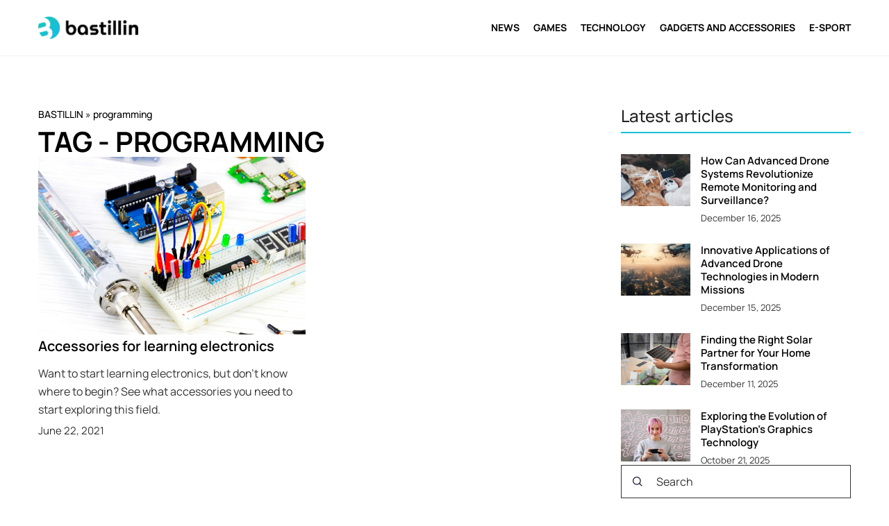

--- FILE ---
content_type: text/html; charset=UTF-8
request_url: https://bastillin.com/tag/programming/
body_size: 12222
content:
<!DOCTYPE html>
<html lang="en">
<head><meta charset="UTF-8"><script>if(navigator.userAgent.match(/MSIE|Internet Explorer/i)||navigator.userAgent.match(/Trident\/7\..*?rv:11/i)){var href=document.location.href;if(!href.match(/[?&]nowprocket/)){if(href.indexOf("?")==-1){if(href.indexOf("#")==-1){document.location.href=href+"?nowprocket=1"}else{document.location.href=href.replace("#","?nowprocket=1#")}}else{if(href.indexOf("#")==-1){document.location.href=href+"&nowprocket=1"}else{document.location.href=href.replace("#","&nowprocket=1#")}}}}</script><script>class RocketLazyLoadScripts{constructor(){this.v="1.2.4",this.triggerEvents=["keydown","mousedown","mousemove","touchmove","touchstart","touchend","wheel"],this.userEventHandler=this._triggerListener.bind(this),this.touchStartHandler=this._onTouchStart.bind(this),this.touchMoveHandler=this._onTouchMove.bind(this),this.touchEndHandler=this._onTouchEnd.bind(this),this.clickHandler=this._onClick.bind(this),this.interceptedClicks=[],window.addEventListener("pageshow",t=>{this.persisted=t.persisted}),window.addEventListener("DOMContentLoaded",()=>{this._preconnect3rdParties()}),this.delayedScripts={normal:[],async:[],defer:[]},this.trash=[],this.allJQueries=[]}_addUserInteractionListener(t){if(document.hidden){t._triggerListener();return}this.triggerEvents.forEach(e=>window.addEventListener(e,t.userEventHandler,{passive:!0})),window.addEventListener("touchstart",t.touchStartHandler,{passive:!0}),window.addEventListener("mousedown",t.touchStartHandler),document.addEventListener("visibilitychange",t.userEventHandler)}_removeUserInteractionListener(){this.triggerEvents.forEach(t=>window.removeEventListener(t,this.userEventHandler,{passive:!0})),document.removeEventListener("visibilitychange",this.userEventHandler)}_onTouchStart(t){"HTML"!==t.target.tagName&&(window.addEventListener("touchend",this.touchEndHandler),window.addEventListener("mouseup",this.touchEndHandler),window.addEventListener("touchmove",this.touchMoveHandler,{passive:!0}),window.addEventListener("mousemove",this.touchMoveHandler),t.target.addEventListener("click",this.clickHandler),this._renameDOMAttribute(t.target,"onclick","rocket-onclick"),this._pendingClickStarted())}_onTouchMove(t){window.removeEventListener("touchend",this.touchEndHandler),window.removeEventListener("mouseup",this.touchEndHandler),window.removeEventListener("touchmove",this.touchMoveHandler,{passive:!0}),window.removeEventListener("mousemove",this.touchMoveHandler),t.target.removeEventListener("click",this.clickHandler),this._renameDOMAttribute(t.target,"rocket-onclick","onclick"),this._pendingClickFinished()}_onTouchEnd(){window.removeEventListener("touchend",this.touchEndHandler),window.removeEventListener("mouseup",this.touchEndHandler),window.removeEventListener("touchmove",this.touchMoveHandler,{passive:!0}),window.removeEventListener("mousemove",this.touchMoveHandler)}_onClick(t){t.target.removeEventListener("click",this.clickHandler),this._renameDOMAttribute(t.target,"rocket-onclick","onclick"),this.interceptedClicks.push(t),t.preventDefault(),t.stopPropagation(),t.stopImmediatePropagation(),this._pendingClickFinished()}_replayClicks(){window.removeEventListener("touchstart",this.touchStartHandler,{passive:!0}),window.removeEventListener("mousedown",this.touchStartHandler),this.interceptedClicks.forEach(t=>{t.target.dispatchEvent(new MouseEvent("click",{view:t.view,bubbles:!0,cancelable:!0}))})}_waitForPendingClicks(){return new Promise(t=>{this._isClickPending?this._pendingClickFinished=t:t()})}_pendingClickStarted(){this._isClickPending=!0}_pendingClickFinished(){this._isClickPending=!1}_renameDOMAttribute(t,e,r){t.hasAttribute&&t.hasAttribute(e)&&(event.target.setAttribute(r,event.target.getAttribute(e)),event.target.removeAttribute(e))}_triggerListener(){this._removeUserInteractionListener(this),"loading"===document.readyState?document.addEventListener("DOMContentLoaded",this._loadEverythingNow.bind(this)):this._loadEverythingNow()}_preconnect3rdParties(){let t=[];document.querySelectorAll("script[type=rocketlazyloadscript][data-rocket-src]").forEach(e=>{let r=e.getAttribute("data-rocket-src");if(r&&0!==r.indexOf("data:")){0===r.indexOf("//")&&(r=location.protocol+r);try{let i=new URL(r).origin;i!==location.origin&&t.push({src:i,crossOrigin:e.crossOrigin||"module"===e.getAttribute("data-rocket-type")})}catch(n){}}}),t=[...new Map(t.map(t=>[JSON.stringify(t),t])).values()],this._batchInjectResourceHints(t,"preconnect")}async _loadEverythingNow(){this.lastBreath=Date.now(),this._delayEventListeners(),this._delayJQueryReady(this),this._handleDocumentWrite(),this._registerAllDelayedScripts(),this._preloadAllScripts(),await this._loadScriptsFromList(this.delayedScripts.normal),await this._loadScriptsFromList(this.delayedScripts.defer),await this._loadScriptsFromList(this.delayedScripts.async);try{await this._triggerDOMContentLoaded(),await this._pendingWebpackRequests(this),await this._triggerWindowLoad()}catch(t){console.error(t)}window.dispatchEvent(new Event("rocket-allScriptsLoaded")),this._waitForPendingClicks().then(()=>{this._replayClicks()}),this._emptyTrash()}_registerAllDelayedScripts(){document.querySelectorAll("script[type=rocketlazyloadscript]").forEach(t=>{t.hasAttribute("data-rocket-src")?t.hasAttribute("async")&&!1!==t.async?this.delayedScripts.async.push(t):t.hasAttribute("defer")&&!1!==t.defer||"module"===t.getAttribute("data-rocket-type")?this.delayedScripts.defer.push(t):this.delayedScripts.normal.push(t):this.delayedScripts.normal.push(t)})}async _transformScript(t){if(await this._littleBreath(),!0===t.noModule&&"noModule"in HTMLScriptElement.prototype){t.setAttribute("data-rocket-status","skipped");return}return new Promise(navigator.userAgent.indexOf("Firefox/")>0||""===navigator.vendor?e=>{let r=document.createElement("script");[...t.attributes].forEach(t=>{let e=t.nodeName;"type"!==e&&("data-rocket-type"===e&&(e="type"),"data-rocket-src"===e&&(e="src"),r.setAttribute(e,t.nodeValue))}),t.text&&(r.text=t.text),r.hasAttribute("src")?(r.addEventListener("load",e),r.addEventListener("error",e)):(r.text=t.text,e());try{t.parentNode.replaceChild(r,t)}catch(i){e()}}:e=>{function r(){t.setAttribute("data-rocket-status","failed"),e()}try{let i=t.getAttribute("data-rocket-type"),n=t.getAttribute("data-rocket-src");i?(t.type=i,t.removeAttribute("data-rocket-type")):t.removeAttribute("type"),t.addEventListener("load",function r(){t.setAttribute("data-rocket-status","executed"),e()}),t.addEventListener("error",r),n?(t.removeAttribute("data-rocket-src"),t.src=n):t.src="data:text/javascript;base64,"+window.btoa(unescape(encodeURIComponent(t.text)))}catch(s){r()}})}async _loadScriptsFromList(t){let e=t.shift();return e&&e.isConnected?(await this._transformScript(e),this._loadScriptsFromList(t)):Promise.resolve()}_preloadAllScripts(){this._batchInjectResourceHints([...this.delayedScripts.normal,...this.delayedScripts.defer,...this.delayedScripts.async],"preload")}_batchInjectResourceHints(t,e){var r=document.createDocumentFragment();t.forEach(t=>{let i=t.getAttribute&&t.getAttribute("data-rocket-src")||t.src;if(i){let n=document.createElement("link");n.href=i,n.rel=e,"preconnect"!==e&&(n.as="script"),t.getAttribute&&"module"===t.getAttribute("data-rocket-type")&&(n.crossOrigin=!0),t.crossOrigin&&(n.crossOrigin=t.crossOrigin),t.integrity&&(n.integrity=t.integrity),r.appendChild(n),this.trash.push(n)}}),document.head.appendChild(r)}_delayEventListeners(){let t={};function e(e,r){!function e(r){!t[r]&&(t[r]={originalFunctions:{add:r.addEventListener,remove:r.removeEventListener},eventsToRewrite:[]},r.addEventListener=function(){arguments[0]=i(arguments[0]),t[r].originalFunctions.add.apply(r,arguments)},r.removeEventListener=function(){arguments[0]=i(arguments[0]),t[r].originalFunctions.remove.apply(r,arguments)});function i(e){return t[r].eventsToRewrite.indexOf(e)>=0?"rocket-"+e:e}}(e),t[e].eventsToRewrite.push(r)}function r(t,e){let r=t[e];Object.defineProperty(t,e,{get:()=>r||function(){},set(i){t["rocket"+e]=r=i}})}e(document,"DOMContentLoaded"),e(window,"DOMContentLoaded"),e(window,"load"),e(window,"pageshow"),e(document,"readystatechange"),r(document,"onreadystatechange"),r(window,"onload"),r(window,"onpageshow")}_delayJQueryReady(t){let e;function r(t){return t.split(" ").map(t=>"load"===t||0===t.indexOf("load.")?"rocket-jquery-load":t).join(" ")}function i(i){if(i&&i.fn&&!t.allJQueries.includes(i)){i.fn.ready=i.fn.init.prototype.ready=function(e){return t.domReadyFired?e.bind(document)(i):document.addEventListener("rocket-DOMContentLoaded",()=>e.bind(document)(i)),i([])};let n=i.fn.on;i.fn.on=i.fn.init.prototype.on=function(){return this[0]===window&&("string"==typeof arguments[0]||arguments[0]instanceof String?arguments[0]=r(arguments[0]):"object"==typeof arguments[0]&&Object.keys(arguments[0]).forEach(t=>{let e=arguments[0][t];delete arguments[0][t],arguments[0][r(t)]=e})),n.apply(this,arguments),this},t.allJQueries.push(i)}e=i}i(window.jQuery),Object.defineProperty(window,"jQuery",{get:()=>e,set(t){i(t)}})}async _pendingWebpackRequests(t){let e=document.querySelector("script[data-webpack]");async function r(){return new Promise(t=>{e.addEventListener("load",t),e.addEventListener("error",t)})}e&&(await r(),await t._requestAnimFrame(),await t._pendingWebpackRequests(t))}async _triggerDOMContentLoaded(){this.domReadyFired=!0,await this._littleBreath(),document.dispatchEvent(new Event("rocket-DOMContentLoaded")),await this._littleBreath(),window.dispatchEvent(new Event("rocket-DOMContentLoaded")),await this._littleBreath(),document.dispatchEvent(new Event("rocket-readystatechange")),await this._littleBreath(),document.rocketonreadystatechange&&document.rocketonreadystatechange()}async _triggerWindowLoad(){await this._littleBreath(),window.dispatchEvent(new Event("rocket-load")),await this._littleBreath(),window.rocketonload&&window.rocketonload(),await this._littleBreath(),this.allJQueries.forEach(t=>t(window).trigger("rocket-jquery-load")),await this._littleBreath();let t=new Event("rocket-pageshow");t.persisted=this.persisted,window.dispatchEvent(t),await this._littleBreath(),window.rocketonpageshow&&window.rocketonpageshow({persisted:this.persisted})}_handleDocumentWrite(){let t=new Map;document.write=document.writeln=function(e){let r=document.currentScript;r||console.error("WPRocket unable to document.write this: "+e);let i=document.createRange(),n=r.parentElement,s=t.get(r);void 0===s&&(s=r.nextSibling,t.set(r,s));let a=document.createDocumentFragment();i.setStart(a,0),a.appendChild(i.createContextualFragment(e)),n.insertBefore(a,s)}}async _littleBreath(){Date.now()-this.lastBreath>45&&(await this._requestAnimFrame(),this.lastBreath=Date.now())}async _requestAnimFrame(){return document.hidden?new Promise(t=>setTimeout(t)):new Promise(t=>requestAnimationFrame(t))}_emptyTrash(){this.trash.forEach(t=>t.remove())}static run(){let t=new RocketLazyLoadScripts;t._addUserInteractionListener(t)}}RocketLazyLoadScripts.run();</script>	


<!-- Google tag (gtag.js) -->
<script type="rocketlazyloadscript" async data-rocket-src="https://www.googletagmanager.com/gtag/js?id=G-1M1BKMPZCQ"></script>
<script type="rocketlazyloadscript">
  window.dataLayer = window.dataLayer || [];
  function gtag(){dataLayer.push(arguments);}
  gtag('js', new Date());

  gtag('config', 'G-1M1BKMPZCQ');
</script>
	
	<meta name="viewport" content="width=device-width, initial-scale=1">
		<meta name='robots' content='noindex, follow' />

	<!-- This site is optimized with the Yoast SEO plugin v21.6 - https://yoast.com/wordpress/plugins/seo/ -->
	<title>programming Archives - Bastillin</title>
	<meta property="og:locale" content="en_US" />
	<meta property="og:type" content="article" />
	<meta property="og:title" content="programming Archives - Bastillin" />
	<meta property="og:url" content="https://bastillin.com/tag/programming/" />
	<meta property="og:site_name" content="Bastillin" />
	<meta name="twitter:card" content="summary_large_image" />
	<script type="application/ld+json" class="yoast-schema-graph">{"@context":"https://schema.org","@graph":[{"@type":"CollectionPage","@id":"https://bastillin.com/tag/programming/","url":"https://bastillin.com/tag/programming/","name":"programming Archives - Bastillin","isPartOf":{"@id":"https://bastillin.com/#website"},"primaryImageOfPage":{"@id":"https://bastillin.com/tag/programming/#primaryimage"},"image":{"@id":"https://bastillin.com/tag/programming/#primaryimage"},"thumbnailUrl":"https://bastillin.com/wp-content/uploads/2021/06/Akcesoria-do-samodzielnej-nauki-elektroniki.jpg","inLanguage":"en-US"},{"@type":"ImageObject","inLanguage":"en-US","@id":"https://bastillin.com/tag/programming/#primaryimage","url":"https://bastillin.com/wp-content/uploads/2021/06/Akcesoria-do-samodzielnej-nauki-elektroniki.jpg","contentUrl":"https://bastillin.com/wp-content/uploads/2021/06/Akcesoria-do-samodzielnej-nauki-elektroniki.jpg","width":1500,"height":1000,"caption":"Designed by Freepik"},{"@type":"WebSite","@id":"https://bastillin.com/#website","url":"https://bastillin.com/","name":"Bastillin","description":"","potentialAction":[{"@type":"SearchAction","target":{"@type":"EntryPoint","urlTemplate":"https://bastillin.com/?s={search_term_string}"},"query-input":"required name=search_term_string"}],"inLanguage":"en-US"}]}</script>
	<!-- / Yoast SEO plugin. -->


<link rel='dns-prefetch' href='//cdnjs.cloudflare.com' />

<!-- bastillin.com is managing ads with Advanced Ads 1.47.5 --><!--noptimize--><script id="basti-ready">
			window.advanced_ads_ready=function(e,a){a=a||"complete";var d=function(e){return"interactive"===a?"loading"!==e:"complete"===e};d(document.readyState)?e():document.addEventListener("readystatechange",(function(a){d(a.target.readyState)&&e()}),{once:"interactive"===a})},window.advanced_ads_ready_queue=window.advanced_ads_ready_queue||[];		</script>
		<!--/noptimize--><style id='wp-emoji-styles-inline-css' type='text/css'>

	img.wp-smiley, img.emoji {
		display: inline !important;
		border: none !important;
		box-shadow: none !important;
		height: 1em !important;
		width: 1em !important;
		margin: 0 0.07em !important;
		vertical-align: -0.1em !important;
		background: none !important;
		padding: 0 !important;
	}
</style>
<style id='classic-theme-styles-inline-css' type='text/css'>
/*! This file is auto-generated */
.wp-block-button__link{color:#fff;background-color:#32373c;border-radius:9999px;box-shadow:none;text-decoration:none;padding:calc(.667em + 2px) calc(1.333em + 2px);font-size:1.125em}.wp-block-file__button{background:#32373c;color:#fff;text-decoration:none}
</style>
<style id='global-styles-inline-css' type='text/css'>
body{--wp--preset--color--black: #000000;--wp--preset--color--cyan-bluish-gray: #abb8c3;--wp--preset--color--white: #ffffff;--wp--preset--color--pale-pink: #f78da7;--wp--preset--color--vivid-red: #cf2e2e;--wp--preset--color--luminous-vivid-orange: #ff6900;--wp--preset--color--luminous-vivid-amber: #fcb900;--wp--preset--color--light-green-cyan: #7bdcb5;--wp--preset--color--vivid-green-cyan: #00d084;--wp--preset--color--pale-cyan-blue: #8ed1fc;--wp--preset--color--vivid-cyan-blue: #0693e3;--wp--preset--color--vivid-purple: #9b51e0;--wp--preset--gradient--vivid-cyan-blue-to-vivid-purple: linear-gradient(135deg,rgba(6,147,227,1) 0%,rgb(155,81,224) 100%);--wp--preset--gradient--light-green-cyan-to-vivid-green-cyan: linear-gradient(135deg,rgb(122,220,180) 0%,rgb(0,208,130) 100%);--wp--preset--gradient--luminous-vivid-amber-to-luminous-vivid-orange: linear-gradient(135deg,rgba(252,185,0,1) 0%,rgba(255,105,0,1) 100%);--wp--preset--gradient--luminous-vivid-orange-to-vivid-red: linear-gradient(135deg,rgba(255,105,0,1) 0%,rgb(207,46,46) 100%);--wp--preset--gradient--very-light-gray-to-cyan-bluish-gray: linear-gradient(135deg,rgb(238,238,238) 0%,rgb(169,184,195) 100%);--wp--preset--gradient--cool-to-warm-spectrum: linear-gradient(135deg,rgb(74,234,220) 0%,rgb(151,120,209) 20%,rgb(207,42,186) 40%,rgb(238,44,130) 60%,rgb(251,105,98) 80%,rgb(254,248,76) 100%);--wp--preset--gradient--blush-light-purple: linear-gradient(135deg,rgb(255,206,236) 0%,rgb(152,150,240) 100%);--wp--preset--gradient--blush-bordeaux: linear-gradient(135deg,rgb(254,205,165) 0%,rgb(254,45,45) 50%,rgb(107,0,62) 100%);--wp--preset--gradient--luminous-dusk: linear-gradient(135deg,rgb(255,203,112) 0%,rgb(199,81,192) 50%,rgb(65,88,208) 100%);--wp--preset--gradient--pale-ocean: linear-gradient(135deg,rgb(255,245,203) 0%,rgb(182,227,212) 50%,rgb(51,167,181) 100%);--wp--preset--gradient--electric-grass: linear-gradient(135deg,rgb(202,248,128) 0%,rgb(113,206,126) 100%);--wp--preset--gradient--midnight: linear-gradient(135deg,rgb(2,3,129) 0%,rgb(40,116,252) 100%);--wp--preset--font-size--small: 13px;--wp--preset--font-size--medium: 20px;--wp--preset--font-size--large: 36px;--wp--preset--font-size--x-large: 42px;--wp--preset--spacing--20: 0.44rem;--wp--preset--spacing--30: 0.67rem;--wp--preset--spacing--40: 1rem;--wp--preset--spacing--50: 1.5rem;--wp--preset--spacing--60: 2.25rem;--wp--preset--spacing--70: 3.38rem;--wp--preset--spacing--80: 5.06rem;--wp--preset--shadow--natural: 6px 6px 9px rgba(0, 0, 0, 0.2);--wp--preset--shadow--deep: 12px 12px 50px rgba(0, 0, 0, 0.4);--wp--preset--shadow--sharp: 6px 6px 0px rgba(0, 0, 0, 0.2);--wp--preset--shadow--outlined: 6px 6px 0px -3px rgba(255, 255, 255, 1), 6px 6px rgba(0, 0, 0, 1);--wp--preset--shadow--crisp: 6px 6px 0px rgba(0, 0, 0, 1);}:where(.is-layout-flex){gap: 0.5em;}:where(.is-layout-grid){gap: 0.5em;}body .is-layout-flow > .alignleft{float: left;margin-inline-start: 0;margin-inline-end: 2em;}body .is-layout-flow > .alignright{float: right;margin-inline-start: 2em;margin-inline-end: 0;}body .is-layout-flow > .aligncenter{margin-left: auto !important;margin-right: auto !important;}body .is-layout-constrained > .alignleft{float: left;margin-inline-start: 0;margin-inline-end: 2em;}body .is-layout-constrained > .alignright{float: right;margin-inline-start: 2em;margin-inline-end: 0;}body .is-layout-constrained > .aligncenter{margin-left: auto !important;margin-right: auto !important;}body .is-layout-constrained > :where(:not(.alignleft):not(.alignright):not(.alignfull)){max-width: var(--wp--style--global--content-size);margin-left: auto !important;margin-right: auto !important;}body .is-layout-constrained > .alignwide{max-width: var(--wp--style--global--wide-size);}body .is-layout-flex{display: flex;}body .is-layout-flex{flex-wrap: wrap;align-items: center;}body .is-layout-flex > *{margin: 0;}body .is-layout-grid{display: grid;}body .is-layout-grid > *{margin: 0;}:where(.wp-block-columns.is-layout-flex){gap: 2em;}:where(.wp-block-columns.is-layout-grid){gap: 2em;}:where(.wp-block-post-template.is-layout-flex){gap: 1.25em;}:where(.wp-block-post-template.is-layout-grid){gap: 1.25em;}.has-black-color{color: var(--wp--preset--color--black) !important;}.has-cyan-bluish-gray-color{color: var(--wp--preset--color--cyan-bluish-gray) !important;}.has-white-color{color: var(--wp--preset--color--white) !important;}.has-pale-pink-color{color: var(--wp--preset--color--pale-pink) !important;}.has-vivid-red-color{color: var(--wp--preset--color--vivid-red) !important;}.has-luminous-vivid-orange-color{color: var(--wp--preset--color--luminous-vivid-orange) !important;}.has-luminous-vivid-amber-color{color: var(--wp--preset--color--luminous-vivid-amber) !important;}.has-light-green-cyan-color{color: var(--wp--preset--color--light-green-cyan) !important;}.has-vivid-green-cyan-color{color: var(--wp--preset--color--vivid-green-cyan) !important;}.has-pale-cyan-blue-color{color: var(--wp--preset--color--pale-cyan-blue) !important;}.has-vivid-cyan-blue-color{color: var(--wp--preset--color--vivid-cyan-blue) !important;}.has-vivid-purple-color{color: var(--wp--preset--color--vivid-purple) !important;}.has-black-background-color{background-color: var(--wp--preset--color--black) !important;}.has-cyan-bluish-gray-background-color{background-color: var(--wp--preset--color--cyan-bluish-gray) !important;}.has-white-background-color{background-color: var(--wp--preset--color--white) !important;}.has-pale-pink-background-color{background-color: var(--wp--preset--color--pale-pink) !important;}.has-vivid-red-background-color{background-color: var(--wp--preset--color--vivid-red) !important;}.has-luminous-vivid-orange-background-color{background-color: var(--wp--preset--color--luminous-vivid-orange) !important;}.has-luminous-vivid-amber-background-color{background-color: var(--wp--preset--color--luminous-vivid-amber) !important;}.has-light-green-cyan-background-color{background-color: var(--wp--preset--color--light-green-cyan) !important;}.has-vivid-green-cyan-background-color{background-color: var(--wp--preset--color--vivid-green-cyan) !important;}.has-pale-cyan-blue-background-color{background-color: var(--wp--preset--color--pale-cyan-blue) !important;}.has-vivid-cyan-blue-background-color{background-color: var(--wp--preset--color--vivid-cyan-blue) !important;}.has-vivid-purple-background-color{background-color: var(--wp--preset--color--vivid-purple) !important;}.has-black-border-color{border-color: var(--wp--preset--color--black) !important;}.has-cyan-bluish-gray-border-color{border-color: var(--wp--preset--color--cyan-bluish-gray) !important;}.has-white-border-color{border-color: var(--wp--preset--color--white) !important;}.has-pale-pink-border-color{border-color: var(--wp--preset--color--pale-pink) !important;}.has-vivid-red-border-color{border-color: var(--wp--preset--color--vivid-red) !important;}.has-luminous-vivid-orange-border-color{border-color: var(--wp--preset--color--luminous-vivid-orange) !important;}.has-luminous-vivid-amber-border-color{border-color: var(--wp--preset--color--luminous-vivid-amber) !important;}.has-light-green-cyan-border-color{border-color: var(--wp--preset--color--light-green-cyan) !important;}.has-vivid-green-cyan-border-color{border-color: var(--wp--preset--color--vivid-green-cyan) !important;}.has-pale-cyan-blue-border-color{border-color: var(--wp--preset--color--pale-cyan-blue) !important;}.has-vivid-cyan-blue-border-color{border-color: var(--wp--preset--color--vivid-cyan-blue) !important;}.has-vivid-purple-border-color{border-color: var(--wp--preset--color--vivid-purple) !important;}.has-vivid-cyan-blue-to-vivid-purple-gradient-background{background: var(--wp--preset--gradient--vivid-cyan-blue-to-vivid-purple) !important;}.has-light-green-cyan-to-vivid-green-cyan-gradient-background{background: var(--wp--preset--gradient--light-green-cyan-to-vivid-green-cyan) !important;}.has-luminous-vivid-amber-to-luminous-vivid-orange-gradient-background{background: var(--wp--preset--gradient--luminous-vivid-amber-to-luminous-vivid-orange) !important;}.has-luminous-vivid-orange-to-vivid-red-gradient-background{background: var(--wp--preset--gradient--luminous-vivid-orange-to-vivid-red) !important;}.has-very-light-gray-to-cyan-bluish-gray-gradient-background{background: var(--wp--preset--gradient--very-light-gray-to-cyan-bluish-gray) !important;}.has-cool-to-warm-spectrum-gradient-background{background: var(--wp--preset--gradient--cool-to-warm-spectrum) !important;}.has-blush-light-purple-gradient-background{background: var(--wp--preset--gradient--blush-light-purple) !important;}.has-blush-bordeaux-gradient-background{background: var(--wp--preset--gradient--blush-bordeaux) !important;}.has-luminous-dusk-gradient-background{background: var(--wp--preset--gradient--luminous-dusk) !important;}.has-pale-ocean-gradient-background{background: var(--wp--preset--gradient--pale-ocean) !important;}.has-electric-grass-gradient-background{background: var(--wp--preset--gradient--electric-grass) !important;}.has-midnight-gradient-background{background: var(--wp--preset--gradient--midnight) !important;}.has-small-font-size{font-size: var(--wp--preset--font-size--small) !important;}.has-medium-font-size{font-size: var(--wp--preset--font-size--medium) !important;}.has-large-font-size{font-size: var(--wp--preset--font-size--large) !important;}.has-x-large-font-size{font-size: var(--wp--preset--font-size--x-large) !important;}
.wp-block-navigation a:where(:not(.wp-element-button)){color: inherit;}
:where(.wp-block-post-template.is-layout-flex){gap: 1.25em;}:where(.wp-block-post-template.is-layout-grid){gap: 1.25em;}
:where(.wp-block-columns.is-layout-flex){gap: 2em;}:where(.wp-block-columns.is-layout-grid){gap: 2em;}
.wp-block-pullquote{font-size: 1.5em;line-height: 1.6;}
</style>
<link data-minify="1" rel='stylesheet' id='contact-form-7-css' href='https://bastillin.com/wp-content/cache/min/1/wp-content/plugins/contact-form-7/includes/css/styles.css?ver=1704199242' type='text/css' media='all' />
<style id='contact-form-7-inline-css' type='text/css'>
.wpcf7 .wpcf7-recaptcha iframe {margin-bottom: 0;}.wpcf7 .wpcf7-recaptcha[data-align="center"] > div {margin: 0 auto;}.wpcf7 .wpcf7-recaptcha[data-align="right"] > div {margin: 0 0 0 auto;}
</style>
<link data-minify="1" rel='stylesheet' id='mainstyle-css' href='https://bastillin.com/wp-content/cache/min/1/wp-content/themes/knight-theme/style.css?ver=1704199242' type='text/css' media='all' />
<script type="text/javascript" src="https://bastillin.com/wp-includes/js/jquery/jquery.min.js?ver=3.7.1" id="jquery-core-js"></script>
<script type="text/javascript" src="https://bastillin.com/wp-includes/js/jquery/jquery-migrate.min.js?ver=3.4.1" id="jquery-migrate-js" defer></script>
<script  type="application/ld+json">
        {
          "@context": "https://schema.org",
          "@type": "BreadcrumbList",
          "itemListElement": [{"@type": "ListItem","position": 1,"name": "bastillin","item": "https://bastillin.com" },]
        }
        </script>    <style>
    @font-face {font-family: 'Manrope';font-style: normal;font-weight: 400;src: url('https://bastillin.com/wp-content/themes/knight-theme/fonts/Manrope-Regular.ttf');font-display: swap;}
    @font-face {font-family: 'Manrope';font-style: normal;font-weight: 500;src: url('https://bastillin.com/wp-content/themes/knight-theme/fonts/Manrope-Medium.ttf');font-display: swap;}
    @font-face {font-family: 'Manrope';font-style: normal;font-weight: 600;src: url('https://bastillin.com/wp-content/themes/knight-theme/fonts/Manrope-SemiBold.ttf');font-display: swap;}
    @font-face {font-family: 'Manrope';font-style: normal;font-weight: 700;src: url('https://bastillin.com/wp-content/themes/knight-theme/fonts/Manrope-Bold.ttf');font-display: swap;}
    @font-face {font-family: 'Manrope';font-style: normal;font-weight: 800;src: url('https://bastillin.com/wp-content/themes/knight-theme/fonts/Manrope-ExtraBold.ttf');font-display: swap;}
    
    </style>
<link rel="icon" href="https://bastillin.com/wp-content/uploads/2020/07/cropped-Bastille-03-32x32.png" sizes="32x32" />
<link rel="icon" href="https://bastillin.com/wp-content/uploads/2020/07/cropped-Bastille-03-192x192.png" sizes="192x192" />
<link rel="apple-touch-icon" href="https://bastillin.com/wp-content/uploads/2020/07/cropped-Bastille-03-180x180.png" />
<meta name="msapplication-TileImage" content="https://bastillin.com/wp-content/uploads/2020/07/cropped-Bastille-03-270x270.png" />
		<style type="text/css" id="wp-custom-css">
			.k_logo {
    display: flex;
    align-items: center;
    height: 80px;
    width: 144px;
    justify-content: flex-start;
}		</style>
		<noscript><style id="rocket-lazyload-nojs-css">.rll-youtube-player, [data-lazy-src]{display:none !important;}</style></noscript>

	
</head>

<body class="archive tag tag-programming tag-186 aa-prefix-basti-">


	<header class="k_header">
		<div class="k_conatiner k-flex-between"> 
			<nav id="mainnav" class="mainnav" role="navigation">
				<div class="menu-main-menu-container"><ul id="menu-main-menu" class="menu"><li id="menu-item-18443" class="menu-item menu-item-type-taxonomy menu-item-object-category menu-item-18443"><a href="https://bastillin.com/category/news/">News</a></li>
<li id="menu-item-18376" class="menu-item menu-item-type-taxonomy menu-item-object-category menu-item-has-children menu-item-18376"><a href="https://bastillin.com/category/games/">Games</a>
<ul class="sub-menu">
	<li id="menu-item-18379" class="menu-item menu-item-type-taxonomy menu-item-object-category menu-item-18379"><a href="https://bastillin.com/category/games/playstation/">PlayStation</a></li>
	<li id="menu-item-18380" class="menu-item menu-item-type-taxonomy menu-item-object-category menu-item-18380"><a href="https://bastillin.com/category/games/xbox/">Xbox</a></li>
	<li id="menu-item-18378" class="menu-item menu-item-type-taxonomy menu-item-object-category menu-item-18378"><a href="https://bastillin.com/category/games/pc/">PC</a></li>
	<li id="menu-item-18377" class="menu-item menu-item-type-taxonomy menu-item-object-category menu-item-18377"><a href="https://bastillin.com/category/games/other/">Other</a></li>
</ul>
</li>
<li id="menu-item-18381" class="menu-item menu-item-type-taxonomy menu-item-object-category menu-item-18381"><a href="https://bastillin.com/category/technology/">Technology</a></li>
<li id="menu-item-18382" class="menu-item menu-item-type-taxonomy menu-item-object-category menu-item-18382"><a href="https://bastillin.com/category/gadgets-and-accessories/">Gadgets and accessories</a></li>
<li id="menu-item-18383" class="menu-item menu-item-type-taxonomy menu-item-object-category menu-item-18383"><a href="https://bastillin.com/category/e-sport/">E-sport</a></li>
</ul></div>			</nav> 
			<div class="k_logo">
								<a href="https://bastillin.com/">   
					<img width="1190" height="258" src="https://bastillin.com/wp-content/uploads/2023/12/bastillin@3x.png" class="logo-main" alt="bastillin.com">	
				</a>
							</div> 	
			<div class="mobile-menu">
				<div id="btn-menu">
					<svg class="ham hamRotate ham8" viewBox="0 0 100 100" width="80" onclick="this.classList.toggle('active')">
						<path class="line top" d="m 30,33 h 40 c 3.722839,0 7.5,3.126468 7.5,8.578427 0,5.451959 -2.727029,8.421573 -7.5,8.421573 h -20" />
						<path class="line middle"d="m 30,50 h 40" />
						<path class="line bottom" d="m 70,67 h -40 c 0,0 -7.5,-0.802118 -7.5,-8.365747 0,-7.563629 7.5,-8.634253 7.5,-8.634253 h 20" />
					</svg>
				</div>
			</div>
		</div> 
	</header>



<section class="k_post_section k-pt-7 k-pb-7 k-pt-5-m k-pb-5-m">
	<div class="k_conatiner k_conatiner-col">
		<div class="k_col-7 k_blog-post-full k-flex k-flex-between k-flex-v-start k-gap-30">
			<div class="k-flex">
				<ul id="breadcrumbs" class="k_breadcrumbs"><li class="item-home"><a class="bread-link bread-home" href="https://bastillin.com" title="bastillin">bastillin</a></li><li class="separator separator-home"> &#187; </li><li data-id="12" class="item-current item-tag-186 item-tag-programming"><strong class="bread-current bread-tag-186 bread-tag-programming">programming</strong></li></ul>				<h1 class="k_page_h1 k_uppercase">
				<span class="k_relative">Tag - programming</span>	
				</h1>
			</div>
			
															<div class="k_post-item">
													<div class="k_post-image">
								<a class="k-flex" href="https://bastillin.com/accessories-for-learning-electronics/" rel="nofollow"><img width="1500" height="1000" src="https://bastillin.com/wp-content/uploads/2021/06/Akcesoria-do-samodzielnej-nauki-elektroniki.jpg" class="attachment-full size-full wp-post-image" alt="Accessories for learning electronics" decoding="async" fetchpriority="high" /></a>     
							</div>
												<div class="k_post-content k-flex">
							<div class="k_post-title "><a class="k_weight-semibold" href="https://bastillin.com/accessories-for-learning-electronics/"> Accessories for learning electronics</a></div>
							<div class="k_post-excerpt k-mt-1 k-second-color k-flex"> <p>Want to start learning electronics, but don&#8217;t know where to begin? See what accessories you need to start exploring this field.</p>
</div>
							<div class="k_post-date k-flex k-mt-1"><time>June 22, 2021</time></div>
						</div>
					</div>	
								
			
		</div>
		<div class="k_col-3 k-mt-5-m k-flex k-gap-50 k-flex-v-start">
			
			<div class="k_blog-post-recent k-flex">
				<div class="k_blog-post-recent-title k-third-color k_subtitle-24">Latest articles</div>
				<div class="k_recent-post k-flex"><div class="k_recent-item k-flex k-mt-3"><div class="k_post-image"><a class="k-flex" href="https://bastillin.com/how-can-advanced-drone-systems-revolutionize-remote-monitoring-and-surveillance/" rel="nofollow"><img width="626" height="417" src="https://bastillin.com/wp-content/uploads/2025/12/stock-aerial-video-creator-photographer-prepares-drone-flight_346278-260.jpg" alt="How Can Advanced Drone Systems Revolutionize Remote Monitoring and Surveillance?" loading="lazy"></a></div><div class="k_post-content"><a class="k_post-title" href="https://bastillin.com/how-can-advanced-drone-systems-revolutionize-remote-monitoring-and-surveillance/">How Can Advanced Drone Systems Revolutionize Remote Monitoring and Surveillance?</a><div class="k_post-date"><time>December 16, 2025</time></div></div></div><div class="k_recent-item k-flex k-mt-3"><div class="k_post-image"><a class="k-flex" href="https://bastillin.com/innovative-applications-of-advanced-drone-technologies-in-modern-missions/" rel="nofollow"><img width="626" height="358" src="https://bastillin.com/wp-content/uploads/2025/12/futuristic-drone-surveils-city-hovering-mid-air-generated-by-ai_188544-20043.jpg" alt="Innovative Applications of Advanced Drone Technologies in Modern Missions" loading="lazy"></a></div><div class="k_post-content"><a class="k_post-title" href="https://bastillin.com/innovative-applications-of-advanced-drone-technologies-in-modern-missions/">Innovative Applications of Advanced Drone Technologies in Modern Missions</a><div class="k_post-date"><time>December 15, 2025</time></div></div></div><div class="k_recent-item k-flex k-mt-3"><div class="k_post-image"><a class="k-flex" href="https://bastillin.com/finding-the-right-solar-partner-for-your-home-transformation/" rel="nofollow"><img width="626" height="417" src="https://bastillin.com/wp-content/uploads/2025/12/business-person-planning-alternative-energies_23-2149205425.jpg" alt="Finding the Right Solar Partner for Your Home Transformation" loading="lazy"></a></div><div class="k_post-content"><a class="k_post-title" href="https://bastillin.com/finding-the-right-solar-partner-for-your-home-transformation/">Finding the Right Solar Partner for Your Home Transformation</a><div class="k_post-date"><time>December 11, 2025</time></div></div></div><div class="k_recent-item k-flex k-mt-3"><div class="k_post-image"><a class="k-flex" href="https://bastillin.com/exploring-the-evolution-of-playstations-graphics-technology/" rel="nofollow"><img width="626" height="379" src="https://bastillin.com/wp-content/uploads/2025/10/person-surrounded-by-wavy-text_23-2150039718.jpg" alt="Exploring the Evolution of PlayStation&#8217;s Graphics Technology" loading="lazy"></a></div><div class="k_post-content"><a class="k_post-title" href="https://bastillin.com/exploring-the-evolution-of-playstations-graphics-technology/">Exploring the Evolution of PlayStation&#8217;s Graphics Technology</a><div class="k_post-date"><time>October 21, 2025</time></div></div></div></div>	
			</div>
			<div class="k_search-form k-flex">
	<form  class="k-flex" method="get" action="https://bastillin.com/">
		<input class="k_search-input" type="text" name="s" placeholder="Search" value="">
		<button class="k_search-btn" type="submit" aria-label="Search"></button>
	</form>
</div>
			

						
						<div class="k_blog-tags">
				<div class="k_blog-tags-title k-third-color k_subtitle-24">Tags</div>
				<ul class="k-flex">
					<li class="tag_item"><a href="https://bastillin.com/tag/keyword/" rel="nofollow" data-tag-count="2">keyword</a></li><li class="tag_item"><a href="https://bastillin.com/tag/gaming-chair/" rel="nofollow" data-tag-count="2">gaming chair</a></li><li class="tag_item"><a href="https://bastillin.com/tag/gaming/" rel="nofollow" data-tag-count="3">gaming</a></li><li class="tag_item"><a href="https://bastillin.com/tag/gaming-accessories/" rel="nofollow" data-tag-count="4">gaming accessories</a></li><li class="tag_item"><a href="https://bastillin.com/tag/gamer-monitor/" rel="nofollow" data-tag-count="4">gamer monitor</a></li><li class="tag_item"><a href="https://bastillin.com/tag/va-matrix/" rel="nofollow" data-tag-count="2">VA matrix</a></li><li class="tag_item"><a href="https://bastillin.com/tag/game-room/" rel="nofollow" data-tag-count="2">GAME ROOM</a></li><li class="tag_item"><a href="https://bastillin.com/tag/console/" rel="nofollow" data-tag-count="3">console</a></li><li class="tag_item"><a href="https://bastillin.com/tag/how-to-choose-a-gaming-monitor/" rel="nofollow" data-tag-count="2">how to choose a gaming monitor</a></li><li class="tag_item"><a href="https://bastillin.com/tag/seo/" rel="nofollow" data-tag-count="4">SEO</a></li>				</ul>
			</div>
						
			<div class="k_blog-cat-post k-gap-30 k-flex k-sticky">
				<div class="k-cat-name k-flex k-third-color k_subtitle-24">Recommended articles</div><div class="k_post-cat-sidebar k-flex k_relative"><div class="k_post-image k-flex k-mb-15"><a class="k-flex" href="https://bastillin.com/exploring-the-benefits-and-functionality-of-touch-screen-solutions-in-emergency-medical-services/" rel="nofollow"><img width="1060" height="706" src="https://bastillin.com/wp-content/uploads/2024/04/doctor-touching-modern-virtual-screen-interface-medical-technology_53876-102969.jpg" class="attachment-full size-full wp-post-image" alt="Exploring the benefits and functionality of touch screen solutions in emergency medical services" decoding="async" loading="lazy" /></a><div class="k_post-category"><span class="k-color-technology">Technology</span></div></div><div class="k_post-content"><a class="k_post-title" href="https://bastillin.com/exploring-the-benefits-and-functionality-of-touch-screen-solutions-in-emergency-medical-services/">Exploring the benefits and functionality of touch screen solutions in emergency medical services</a><div class="k_post-date k-mt-1"><time>April 11, 2024</time></div></div></div><div class="k_post-cat-sidebar k-flex k_relative"><div class="k_post-image k-flex k-mb-15"><a class="k-flex" href="https://bastillin.com/radeon-rx-6700-xt-graphics-card-how-does-it-differ-from-its-predecessor/" rel="nofollow"><img width="1205" height="804" src="https://bastillin.com/wp-content/uploads/2021/04/Karta-graficzna-Radeon-RX-6700-XT-czym-różni-się-od-poprzednika.jpg" class="attachment-full size-full wp-post-image" alt="Radeon RX 6700 XT graphics card &#8211; how does it differ from its predecessor?" decoding="async" loading="lazy" /></a><div class="k_post-category"><span class="k-color-technology">Technology</span></div></div><div class="k_post-content"><a class="k_post-title" href="https://bastillin.com/radeon-rx-6700-xt-graphics-card-how-does-it-differ-from-its-predecessor/">Radeon RX 6700 XT graphics card &#8211; how does it differ from its predecessor?</a><div class="k_post-date k-mt-1"><time>April 7, 2021</time></div></div></div>			</div>
			
		</div>
		<div class="k_col-10 k-flex" ></div>
	</div> 
</section>





<footer>	
<section id="knight-widget" class="k-mb-5"><div class="k_conatiner k_conatiner-col k-flex-v-start k-gap-50-30"><div class="knight-widget-item k_col-2 k-flex"><div id="custom_html-2" class="widget_text knight-widget widget_custom_html"><div class="textwidget custom-html-widget"><div class="k-flex k-mb-2 k-footer-logo">
<img width="300" height="65" src="https://bastillin.com/wp-content/uploads/2023/12/bastillin-biale@3x-300x65-1.png" alt="bastillin.com" loading="lazy">
</div>
<div>
<p>Publisher<br>
Blue Whale Press LLC<br>
114 Polska St.<br>
60-401 Poznań<br></p>

<p><a href="https://bluewhale-press.com/?utm_source=bluewhale&utm_medium=link&utm_campaign=bw_footer_links">bluewhale-press.com</a></p>
</div>
</div></div></div><div class="knight-widget-item k_col-2 k-flex"><div id="nav_menu-2" class="knight-widget widget_nav_menu"><div class="knight-widget-title">Navigation</div><div class="menu-navigation-container"><ul id="menu-navigation" class="menu"><li id="menu-item-19164" class="menu-item menu-item-type-post_type menu-item-object-page menu-item-19164"><a rel="nofollow" href="https://bastillin.com/privacy-policy/">Privacy policy</a></li>
<li id="menu-item-19165" class="menu-item menu-item-type-post_type menu-item-object-page menu-item-19165"><a href="https://bastillin.com/contact/">Contact</a></li>
</ul></div></div></div><div class="knight-widget-item k_col-2 k-flex"><div id="nav_menu-3" class="knight-widget widget_nav_menu"><div class="knight-widget-title">Categories</div><div class="menu-categories-container"><ul id="menu-categories" class="menu"><li id="menu-item-19167" class="menu-item menu-item-type-taxonomy menu-item-object-category menu-item-19167"><a href="https://bastillin.com/category/news/">News</a></li>
<li id="menu-item-19166" class="menu-item menu-item-type-taxonomy menu-item-object-category menu-item-19166"><a href="https://bastillin.com/category/games/">Games</a></li>
<li id="menu-item-19168" class="menu-item menu-item-type-taxonomy menu-item-object-category menu-item-19168"><a href="https://bastillin.com/category/technology/">Technology</a></li>
<li id="menu-item-19169" class="menu-item menu-item-type-taxonomy menu-item-object-category menu-item-19169"><a href="https://bastillin.com/category/gadgets-and-accessories/">Gadgets and accessories</a></li>
<li id="menu-item-19170" class="menu-item menu-item-type-taxonomy menu-item-object-category menu-item-19170"><a href="https://bastillin.com/category/e-sport/">E-sport</a></li>
</ul></div></div></div><div class="knight-widget-item k_col-33 k-flex"><div class="knight-widget-title">Popular articles</div><div class="k_recent-post k-flex"><div class="k_recent-item k-flex k-mt-3"><div class="k_post-image"><a class="k-flex" href="https://bastillin.com/the-most-interesting-gaming-gadgets-for-gamers/" rel="nofollow"><img width="1200" height="800" src="https://bastillin.com/wp-content/uploads/2021/04/Najciekawsze-gadżety-gamingowe-dla-graczy.jpg" alt="The most interesting gaming gadgets for gamers" loading="lazy"></a></div><div class="k_post-content"><a class="k_post-title" href="https://bastillin.com/the-most-interesting-gaming-gadgets-for-gamers/">The most interesting gaming gadgets for gamers</a><div class="k_post-date"><time>February 13, 2021</time></div></div></div><div class="k_recent-item k-flex k-mt-3"><div class="k_post-image"><a class="k-flex" href="https://bastillin.com/liquid-cooling-of-the-processor-what-does-it-mean/" rel="nofollow"><img width="2560" height="1707" src="https://bastillin.com/wp-content/uploads/2022/08/pexels-josh-sorenson-1714208-scaled.jpg" alt="Liquid cooling of the processor &#8211; what does it mean?" loading="lazy"></a></div><div class="k_post-content"><a class="k_post-title" href="https://bastillin.com/liquid-cooling-of-the-processor-what-does-it-mean/">Liquid cooling of the processor &#8211; what does it mean?</a><div class="k_post-date"><time>August 25, 2022</time></div></div></div></div></div></div></section><section id="knight-after-widget"><div class="k_conatiner"><div id="text-12" class="knight-widget widget_text">			<div class="textwidget"><p class="k-color-a7a k_subtitle-14">bastillin.com © 2023. All rights reserved.
</p>
<p class="k-color-a7a k_subtitle-14">We use cookies on our website. Using the website without changing the cookie settings means that they will be placed on your terminal equipment. You can change the settings at any time. More details on the <a href="https://bastillin.com/privacy-policy/" rel="nofollow">Privacy Policy</a> page.</p>
</div>
		</div></div></section>
</footer>


        
    <script data-minify="1" type="text/javascript" src="https://bastillin.com/wp-content/cache/min/1/ajax/libs/jquery-validate/1.19.0/jquery.validate.min.js?ver=1704199349" defer></script>
    <script type="rocketlazyloadscript" data-rocket-type="text/javascript">
     jQuery(document).ready(function($) {
        $('#commentform').validate({
            rules: {
                author: {
                    required: true,
                    minlength: 2
                },

                email: {
                    required: true,
                    email: true
                },

                comment: {
                    required: true,
                    minlength: 20
                }
                
            },

            messages: {
                author: "Please enter your name.",
                email: "Please enter your email address.",
                comment: "Please enter a comment."
                
            },

            errorElement: "div",
            errorPlacement: function(error, element) {
                element.after(error);
            }

        });
    });    
    </script>
    		<script type="rocketlazyloadscript">
			document.addEventListener('DOMContentLoaded', function (event) {
				for (let i = 0; i < document.forms.length; ++i) {
					let form = document.forms[i];
					if (form.method != "get") {  var inputrjabx1d6 = document.createElement("input"); inputrjabx1d6.setAttribute("type", "hidden"); inputrjabx1d6.setAttribute("name", "rjabx1d6");  inputrjabx1d6.setAttribute("value", "ohaeanzknwe0"); form.appendChild(inputrjabx1d6); }
if (form.method != "get") {  var input2y4d5nac = document.createElement("input"); input2y4d5nac.setAttribute("type", "hidden"); input2y4d5nac.setAttribute("name", "2y4d5nac");  input2y4d5nac.setAttribute("value", "sxz0glbzxip8"); form.appendChild(input2y4d5nac); }
if (form.method != "get") {  var inputpqnloxg9 = document.createElement("input"); inputpqnloxg9.setAttribute("type", "hidden"); inputpqnloxg9.setAttribute("name", "pqnloxg9");  inputpqnloxg9.setAttribute("value", "7hqjau0zd5uz"); form.appendChild(inputpqnloxg9); }
				}
			});
		</script>
		<script data-minify="1" type="text/javascript" src="https://bastillin.com/wp-content/cache/min/1/wp-content/plugins/contact-form-7/includes/swv/js/index.js?ver=1704199242" id="swv-js" defer></script>
<script type="text/javascript" id="contact-form-7-js-extra">
/* <![CDATA[ */
var wpcf7 = {"api":{"root":"https:\/\/bastillin.com\/wp-json\/","namespace":"contact-form-7\/v1"},"cached":"1"};
/* ]]> */
</script>
<script data-minify="1" type="text/javascript" src="https://bastillin.com/wp-content/cache/min/1/wp-content/plugins/contact-form-7/includes/js/index.js?ver=1704199242" id="contact-form-7-js" defer></script>
<script data-minify="1" type="text/javascript" src="https://bastillin.com/wp-content/cache/min/1/wp-content/themes/knight-theme/js/knight-script.js?ver=1704199242" id="scripts-js"></script>
<script type="text/javascript" src="https://bastillin.com/wp-content/themes/knight-theme/js/slick.min.js?ver=1.0" id="slick-js" defer></script>
<script data-minify="1" type="text/javascript" src="https://bastillin.com/wp-content/cache/min/1/ajax/libs/jquery-autocomplete/1.0.7/jquery.auto-complete.min.js?ver=1704199242" id="jquery-auto-complete-js" defer></script>
<script type="text/javascript" id="global-js-extra">
/* <![CDATA[ */
var global = {"ajax":"https:\/\/bastillin.com\/wp-admin\/admin-ajax.php"};
/* ]]> */
</script>
<script data-minify="1" type="text/javascript" src="https://bastillin.com/wp-content/cache/min/1/wp-content/themes/knight-theme/js/global.js?ver=1704199242" id="global-js" defer></script>
<!--noptimize--><script type="rocketlazyloadscript">!function(){window.advanced_ads_ready_queue=window.advanced_ads_ready_queue||[],advanced_ads_ready_queue.push=window.advanced_ads_ready;for(var d=0,a=advanced_ads_ready_queue.length;d<a;d++)advanced_ads_ready(advanced_ads_ready_queue[d])}();</script><!--/noptimize--><script>window.lazyLoadOptions={elements_selector:"iframe[data-lazy-src]",data_src:"lazy-src",data_srcset:"lazy-srcset",data_sizes:"lazy-sizes",class_loading:"lazyloading",class_loaded:"lazyloaded",threshold:300,callback_loaded:function(element){if(element.tagName==="IFRAME"&&element.dataset.rocketLazyload=="fitvidscompatible"){if(element.classList.contains("lazyloaded")){if(typeof window.jQuery!="undefined"){if(jQuery.fn.fitVids){jQuery(element).parent().fitVids()}}}}}};window.addEventListener('LazyLoad::Initialized',function(e){var lazyLoadInstance=e.detail.instance;if(window.MutationObserver){var observer=new MutationObserver(function(mutations){var image_count=0;var iframe_count=0;var rocketlazy_count=0;mutations.forEach(function(mutation){for(var i=0;i<mutation.addedNodes.length;i++){if(typeof mutation.addedNodes[i].getElementsByTagName!=='function'){continue}
if(typeof mutation.addedNodes[i].getElementsByClassName!=='function'){continue}
images=mutation.addedNodes[i].getElementsByTagName('img');is_image=mutation.addedNodes[i].tagName=="IMG";iframes=mutation.addedNodes[i].getElementsByTagName('iframe');is_iframe=mutation.addedNodes[i].tagName=="IFRAME";rocket_lazy=mutation.addedNodes[i].getElementsByClassName('rocket-lazyload');image_count+=images.length;iframe_count+=iframes.length;rocketlazy_count+=rocket_lazy.length;if(is_image){image_count+=1}
if(is_iframe){iframe_count+=1}}});if(image_count>0||iframe_count>0||rocketlazy_count>0){lazyLoadInstance.update()}});var b=document.getElementsByTagName("body")[0];var config={childList:!0,subtree:!0};observer.observe(b,config)}},!1)</script><script data-no-minify="1" async src="https://bastillin.com/wp-content/plugins/wp-rocket/assets/js/lazyload/17.8.3/lazyload.min.js"></script><script defer src="https://static.cloudflareinsights.com/beacon.min.js/vcd15cbe7772f49c399c6a5babf22c1241717689176015" integrity="sha512-ZpsOmlRQV6y907TI0dKBHq9Md29nnaEIPlkf84rnaERnq6zvWvPUqr2ft8M1aS28oN72PdrCzSjY4U6VaAw1EQ==" data-cf-beacon='{"version":"2024.11.0","token":"6daa4d1f720f49ea99f6ff249693b819","r":1,"server_timing":{"name":{"cfCacheStatus":true,"cfEdge":true,"cfExtPri":true,"cfL4":true,"cfOrigin":true,"cfSpeedBrain":true},"location_startswith":null}}' crossorigin="anonymous"></script>
</body>
</html>

<!-- This website is like a Rocket, isn't it? Performance optimized by WP Rocket. Learn more: https://wp-rocket.me -->